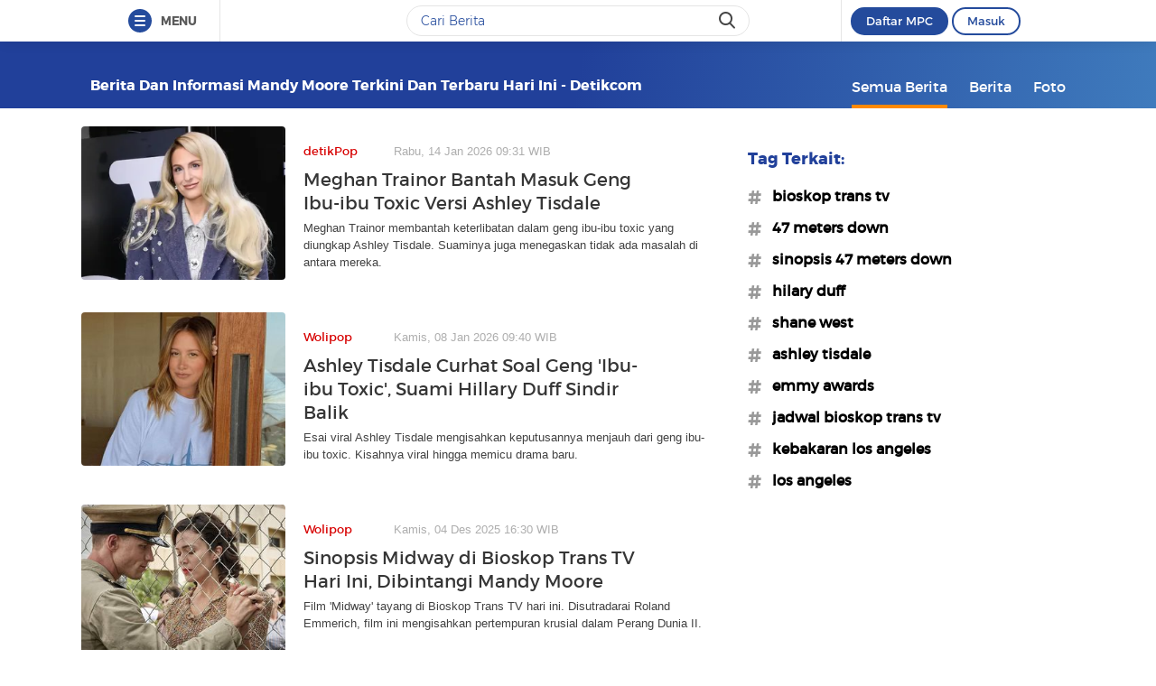

--- FILE ---
content_type: text/html
request_url: https://www.detik.com/tag/mandy-moore/
body_size: 12250
content:
<!DOCTYPE html>
<html lang="id-ID">

    <head>
<link rel="preconnect" href="https://awscdn.detik.net.id"><link rel="preconnect" href="https://awscdn.detik.net.id" crossorigin><link rel="preconnect" href="https://cdn.detik.net.id"><link rel="preconnect" href="https://cdn.detik.net.id" crossorigin><link rel="dns-prefetch" href="https://cdn.detik.net.id"/><link rel="dns-prefetch" href="https://akcdn.detik.net.id"/><link rel="dns-prefetch" href="https://cdnv.detik.net.id"/><link rel="dns-prefetch" href="https://connect.detik.com"/><link rel="dns-prefetch" href="https://newrevive.detik.com"/><link rel="dns-prefetch" href="https://cdnstatic.detik.com"/><link rel="dns-prefetch" href="https://analytic.detik.com"/><link rel="dns-prefetch" href="https://www.googletagmanager.com"/><link rel="dns-prefetch" href="https://securepubads.g.doubleclick.net"/><link rel="dns-prefetch" href="https://pubads.g.doubleclick.net"/><link rel="dns-prefetch" href="https://www.gstatic.com"/><link rel="dns-prefetch" href="https://www.google-analytics.com"/><link rel="dns-prefetch" href="https://partner.googleadservices.com"/><link rel="dns-prefetch" href="https://bs.serving-sys.com"/><link rel="dns-prefetch" href="https://ad.doubleclick.net"/><link rel="dns-prefetch" href="https://pixel.adsafeprotected.com"/><link rel="dns-prefetch" href="https://cdn.doubleverify.com"/>
<script async id="ebx" src="https://applets.ebxcdn.com/ebx.js"></script><meta charset="utf-8">
<meta http-equiv="X-UA-Compatible" content="IE=edge">
<meta name="viewport" content="initial-scale = 1.0, user-scalable = no, width=device-width, height=device-height, maximum-scale=1.0">
<meta name="apple-mobile-web-app-capable" content="yes" />
<meta name="platform" content="desktop" />
<!-- The above 3 meta tags *must* come first in the head; any other head content must come *after* these tags -->
<title>Berita dan Informasi Mandy moore Terkini dan Terbaru Hari ini  - detikcom</title>
<meta property="og:type" content="article"/>
<meta property="og:site_name" content="detikcom"/>
<meta property="og:title" content="Berita dan Informasi Mandy moore Terkini dan Terbaru Hari ini  - detikcom"/>
<meta property="og:image" content="https://cdn.detik.net.id/detik2/images/logo.jpg"/>
<meta property="og:description" content="Kumpulan berita harian Mandy moore terbaru dan terlengkap hanya di detik.com"/>
<meta property="og:url" content="https://www.detik.com/tag/mandy-moore"/>
<meta name="copyright" content="detikcom" itemprop="dateline"/>

    <meta name="robots" content="index, follow"/>
    <meta name="googlebot-news" content="index, follow" />
    <meta name="googlebot" content="index, follow" />

<meta name="description" content="Kumpulan berita harian Mandy moore terbaru dan terlengkap hanya di detik.com" itemprop="description"/>
<meta content="Berita dan Informasi Mandy moore Terkini dan Terbaru Hari ini  - detikcom" itemprop="headline"/>
<meta name="keywords" content="Mandy moore, Mandy moore adalah, berita Mandy moore, Mandy moore terbaru, Mandy moore hari ini, peristiwa Mandy moore, Mandy moore terkini detikcom" itemprop="keywords"/>
<meta content="https://www.detik.com/tag/mandy-moore" itemprop="url"/>
<link rel="canonical" href="https://www.detik.com/tag/mandy-moore"/>
<meta name="dtk:kanalid" content="-" />
<meta name="dtk:articleid" content="-"/>
<meta name="dtk:acctype" content="acc-detikcom"/>
<meta name="dtk:platform" content="desktop" /><!--s:dtkprv-->
<!--e:dtkprv--><link href="https://cdn.detik.net.id/detik2/images/favicon.ico" rel="shortcut icon" type="image/x-icon" />

<!-- Core CSS -->
<link rel="stylesheet" type="text/css" href="https://cdn.detik.net.id/tag/css/style.css?v=202601231112" />

<script type="text/javascript" src="https://cdn.detik.net.id/tag/js/jquery.js?v=202601231112"></script>

<!-- Meta Preview Image Large Desktop -->
<meta name="robots" content="max-snippet:-1, max-image-preview:large">
<script type="text/javascript">
    var dtkGTMDL={data:{},getMeta:function(a,t){return null!==(e=document.head.querySelector("["+a+'="'+t+'"]'))?e.content:null},addDataLayer:function(a,t,r=null){null===r&&(r=t),null!==(val=dtkGTMDL.getMeta(a,t))&&""!=val&&(dtkGTMDL.data[r]=val)},addCustomDimension:function(a){for(i=0;i<a.length;i++)switch(a[i]){case"kanalid":dtkGTMDL.addDataLayer("name","kanalid");break;case"articleid":dtkGTMDL.addDataLayer("name","articleid");break;case"articletype":dtkGTMDL.addDataLayer("name","articletype");break;case"articledewasa":dtkGTMDL.addDataLayer("name","articledewasa");break;case"articlehoax":dtkGTMDL.addDataLayer("name","articlehoax");break;case"createdate":dtkGTMDL.addDataLayer("name","createdate");break;case"publishdate":dtkGTMDL.addDataLayer("name","publishdate");break;case"keyword":dtkGTMDL.addDataLayer("name","keywords","keyword");break;case"idfokus":dtkGTMDL.addDataLayer("name","idfokus");break;case"namafokus":dtkGTMDL.addDataLayer("name","namafokus");break;case"idprogram":dtkGTMDL.addDataLayer("name","idprogram");break;case"namaprogram":dtkGTMDL.addDataLayer("name","namaprogram");break;case"pagesize":dtkGTMDL.addDataLayer("name","pagesize");break;case"pagenumber":dtkGTMDL.addDataLayer("name","pagenumber");break;case"videopresent":dtkGTMDL.addDataLayer("name","videopresent");break;case"video_id":dtkGTMDL.addDataLayer("name","video_id");break;case"refferal_url":dtkGTMDL.addDataLayer("name","refferal_url");break;case"contenttype":dtkGTMDL.addDataLayer("name","contenttype");break;case"platform":dtkGTMDL.addDataLayer("name","platform");break;case"author":dtkGTMDL.addDataLayer("name","author");break;case"title":dtkGTMDL.addDataLayer("property","og:title","title");break;case"subcategori":dtkGTMDL.addDataLayer("name","subcategori");break;case"keywordkanal":dtkGTMDL.addDataLayer("name","keywordkanal");break;case"duration":dtkGTMDL.addDataLayer("name","duration");break;case"hl_nhl_wp":dtkGTMDL.addDataLayer("name","hl_nhl_wp");break;case"hl_nhl_kanal":dtkGTMDL.addDataLayer("name","hl_nhl_kanal");break;case"originalTitle":dtkGTMDL.addDataLayer("name","originalTitle");break;case"video_story_url":dtkGTMDL.addDataLayer("name","video_story_url")}},generate:function(){return contenttype=dtkGTMDL.getMeta("name","contenttype"),dtkGTMDL.addCustomDimension(["kanalid","articleid","articletype","articledewasa","articlehoax","createdate","publishdate","keyword","idfokus","namafokus","idprogram","namaprogram","pagesize","pagenumber","videopresent","video_id","contenttype","platform","author","subcategori","keywordkanal","duration","hl_nhl_wp","hl_nhl_kanal","originalTitle","video_story_url"]),dtkGTMDL.data.event="articlePush",dtkGTMDL.data}};dataLayer=[dtkGTMDL.generate()];var _pt=function(a,t,r,d,n){console.log("__pt:gtmdl"),void 0===t&&a.hasAttribute("dtr-evt")&&(t=a.getAttribute("dtr-evt"),d=a.getAttribute("dtr-act")+" "+a.getAttribute("dtr-idx"),r=a.getAttribute("dtr-ttl"));var o={event:"panel tracking",action:"klik "+d,panelname:t.toLowerCase(),pt_from_type:$("meta[name=contenttype]").attr("content"),pt_from_kanal:$("meta[name=kanalid]").attr("content"),pt_to_url:a.href,pt_platform:$("meta[name=platform]").attr("content"),pt_to_page:r};if(void 0!==n)var o=$.extend(o,n);console.log("datalayer push",o),dataLayer.push(o)};$(function(){pushEvent=function(a,t,r){var d;d="undefined"!=typeof basekanal&&null!==basekanal?basekanal:baseurl,dataLayer.push({event:""+a,bc_nav_url:""+t,bc_domain:""+d,bc_title:""+r,baca_juga_aid:""+getArticleId(a,t)})},getArticleId=function(a,t){return(arID=(arrUrl=t.split("/")).length>9?arrUrl[2].indexOf("m.detik")>-1||arrUrl[2].indexOf("mdev.detik")>-1?t.indexOf("/~")>-1?arrUrl[10]:arrUrl[9]:arrUrl[3].indexOf("sepakbola")>-1?arrUrl[9]:arrUrl[8]:arrUrl[2].indexOf("garuda.detik")>-1?t.indexOf("/~")>-1?arrUrl[6]:arrUrl[5]:t.indexOf("/~")>-1?"sepakbola"==arrUrl[4]?arrUrl[6]:arrUrl[5]:"sepakbola"==arrUrl[3]?arrUrl[5]:arrUrl[4]).indexOf("d-")>-1&&(arID=arID.split("-")[1]),arID},$("#relatedgtm a").click(function(){pushEvent("beritaterkait",$(this).attr("href"),$(this).text().trim())}),$("#readtoogtm").hasClass("list__other__item")?(selector=$("#readtoogtm h5 a"),set=!0):(selector=$("#readtoogtm a"),set=!1),selector.click(function(){var a;$("h2",this).length&&(a=$("h2",this).text().trim()),$("h3",this).length&&(a=$("h3",this).text().trim()),$("h4",this).length&&(a=$("h4 strong",this).length?$("h4 strong",this).text().trim():$("h4",this).text().trim()),!0==set&&(a=$(this).text().trim()),$("h6",this).length&&(a=$("h6",this).text().trim()),pushEvent("bacajuga",$(this).attr("href"),a)})});
</script>
<script type="text/javascript" src="https://cdn.detik.net.id/libs/livecounter/detikLiveUserCounterResponse.js?v=2026012311" defer></script>
<script type="text/javascript">window.addEventListener("message",(function(e){var t=document.getElementsByClassName("bb-iframe"),a=e.data.height;t&&t[0]&&(t[0].style.height=a+"px")}),!1);</script>
<script>
    var APP = "https://www.detik.com/search/searchall";
    var base_url = "https://www.detik.com/tag"
    var wid_method = "get"
</script>
<!--s:dtkprv-->
<!-- S: (script) Google Tag Manager -->
<script>(function(w,d,s,l,i){w[l]=w[l]||[];w[l].push({'gtm.start':
new Date().getTime(),event:'gtm.js'});var f=d.getElementsByTagName(s)[0],
j=d.createElement(s),dl=l!='dataLayer'?'&l='+l:'';j.async=true;j.src=
'https://www.googletagmanager.com/gtm.js?id='+i+dl;f.parentNode.insertBefore(j,f);
})(window,document,'script','dataLayer','GTM-NG6BTJ');</script>
<!-- E: (script) Google Tag Manager -->
<!--e:dtkprv--></head>

    <body >
    	<!--s:dtkprv-->
<!-- Google Tag Manager (noscript) -->
<noscript><iframe src="https://www.googletagmanager.com/ns.html?id=GTM-NG6BTJ"
height="0" width="0" style="display:none;visibility:hidden"></iframe></noscript>
<!-- End Google Tag Manager (noscript) -->
<!--e:dtkprv-->
        <link rel="stylesheet" href="https://cdn.detik.net.id/assets/css/framebar/framebar-nonredesign.css?v=202601231112" type="text/css">
<link rel="stylesheet" href="https://cdn.detik.net.id/assets/css/framebar/autocomplete.css?v=202601231112" type="text/css">
<script type="text/javascript">
 var dc_params={client_id:2,ui:'popup',site_id:2}
 var asset_common = "https://cdn.detik.net.id/assets";
 var framebar_url = {"profile":"https:\/\/connect.detik.com\/dashboard\/","logout":"https:\/\/connect.detik.com\/oauth\/signout?redirectUrl=https%3A%2F%2Fwww.detik.com%2Ftag%2Friau","register":"https:\/\/connect.detik.com\/accounts\/register?clientId=64&redirectUrl=https%3A%2F%2Fwww.detik.com%2Ftag%2Friau&ui=popup&parentURI=https:\/\/www.detik.com\/tag\/riau","login":"https:\/\/connect.detik.com\/oauth\/authorize?clientId=64&redirectUrl=https%3A%2F%2Fwww.detik.com%2Ftag%2Friau&ui=popup&parentURI=https:\/\/www.detik.com\/tag\/riau"};
 var mpc_qc_url = "https://connect.detik.com/api/mpc/quickcard/html?ci=64";
</script>
<div class="framebar-desktop"><div class="dtkframebar"><div class="dtkframebar__bg"><div class="dtkframebar__wrapper"><div class="dtkframebar__menu dtkframebar__clearfix pull-left"><a href="#" class="dtkframebar__menu__icon pull-left" id="dtkframebar-menu"><span></span><span></span><span></span></a><span class="dtkframebar__menu__text">MENU</span></div><div class="dtkframebar__menu__kanal framebarasset-lazy"> <ul class="newlist"><li class="pb10"><a href="https://www.detik.com/?tagfrom=framebar"><span class="dtkframebar__menu__kanal__icon gtm_link_detikcom"><img data-src="https://cdn.detik.net.id/assets/images/framebar/favicon-detikcom.png?v=202601231112" alt=""></span>detikcom</a></li><ul class="newlist-double"><li class="sub_list"><a href="https://www.detik.com/terpopuler" style="" class="" target="_blank" ><span class="dtkframebar__menu__kanal__icon"><img data-src="https://cdn.detik.net.id/framebarasset/ic_Most-3x.webp" alt=""></span>Terpopuler </a></li><li class="sub_list"><a href="https://20.detik.com/live/" style="" class="" target="_blank" ><span class="dtkframebar__menu__kanal__icon"><img data-src="https://cdn.detik.net.id/framebarasset/ic_livetv.webp" alt=""></span>Live TV </a></li><li class="sub_list"><a href="https://news.detik.com/kolom/kirim/" style="" class="" target="_blank" ><span class="dtkframebar__menu__kanal__icon"><img data-src="https://cdn.detik.net.id/framebarasset/ic_kirim_tulisan-3x.webp" alt=""></span>Kirim Tulisan </a></li></ul></ul> <div class="kat_divide">Kategori Berita</div><ul class="newlist-double"><li><a href="https://news.detik.com/" style="" target="_blank" ><span class="dtkframebar__menu__kanal__icon gtm_link_detiknews"><img data-src="https://cdn.detik.net.id/framebarasset/ic_detik-3x.webp" alt=""></span>detikNews </a></li><li><a href="https://finance.detik.com/" style="" target="_blank" ><span class="dtkframebar__menu__kanal__icon gtm_link_detiknews"><img data-src="https://cdn.detik.net.id/framebarasset/ic_finance-3x.webp" alt=""></span>detikFinance </a></li><li><a href="https://inet.detik.com/" style="" target="_blank" ><span class="dtkframebar__menu__kanal__icon gtm_link_detiknews"><img data-src="https://cdn.detik.net.id/framebarasset/ic_inet-3x.webp" alt=""></span>detikInet </a></li><li><a href="https://hot.detik.com/" style="" target="_blank" ><span class="dtkframebar__menu__kanal__icon gtm_link_detiknews"><img data-src="https://cdn.detik.net.id/framebarasset/ic_hot-3x.webp" alt=""></span>detikHot </a></li><li><a href="https://sport.detik.com/" style="" target="_blank" ><span class="dtkframebar__menu__kanal__icon gtm_link_detiknews"><img data-src="https://cdn.detik.net.id/framebarasset/ic_sport-3x.webp" alt=""></span>detikSport </a></li><li><a href="https://sport.detik.com/sepakbola" style="" target="_blank" ><span class="dtkframebar__menu__kanal__icon gtm_link_detiknews"><img data-src="https://cdn.detik.net.id/framebarasset/ic_sepakbola-3x.webp" alt=""></span>Sepakbola </a></li><li><a href="https://oto.detik.com/" style="" target="_blank" ><span class="dtkframebar__menu__kanal__icon gtm_link_detiknews"><img data-src="https://cdn.detik.net.id/framebarasset/ic_oto-3x.webp" alt=""></span>detikOto </a></li><li><a href="https://travel.detik.com/" style="" target="_blank" ><span class="dtkframebar__menu__kanal__icon gtm_link_detiknews"><img data-src="https://cdn.detik.net.id/framebarasset/ic_travel-3x.webp" alt=""></span>detikTravel </a></li><li><a href="https://food.detik.com/" style="" target="_blank" ><span class="dtkframebar__menu__kanal__icon gtm_link_detiknews"><img data-src="https://cdn.detik.net.id/framebarasset/ic_food-3x.webp" alt=""></span>detikFood </a></li><li><a href="https://health.detik.com/" style="" target="_blank" ><span class="dtkframebar__menu__kanal__icon gtm_link_detiknews"><img data-src="https://cdn.detik.net.id/framebarasset/ic_health-3x.webp" alt=""></span>detikHealth </a></li><li><a href="https://wolipop.detik.com" style="" target="_blank" ><span class="dtkframebar__menu__kanal__icon gtm_link_detiknews"><img data-src="https://cdn.detik.net.id/framebarasset/ic_wolipop-3x.webp" alt=""></span>Wolipop </a></li><li><a href="https://news.detik.com/x/" style="" target="_blank" ><span class="dtkframebar__menu__kanal__icon gtm_link_detiknews"><img data-src="https://cdn.detik.net.id/framebarasset/ic_X-3x.webp" alt=""></span>DetikX </a></li><li><a href="https://20.detik.com" style="" target="_blank" ><span class="dtkframebar__menu__kanal__icon gtm_link_detiknews"><img data-src="https://cdn.detik.net.id/framebarasset/ic_20D-3x.webp" alt=""></span>20Detik </a></li><li><a href="https://foto.detik.com" style="" target="_blank" ><span class="dtkframebar__menu__kanal__icon gtm_link_detiknews"><img data-src="https://cdn.detik.net.id/framebarasset/ic_foto.webp" alt=""></span>detikFoto </a></li><li><a href="https://www.detik.com/edu/" style="" target="_blank" ><span class="dtkframebar__menu__kanal__icon gtm_link_detiknews"><img data-src="https://cdn.detik.net.id/framebarasset/ic_edu-3x.webp" alt=""></span>detikEdu </a></li><li><a href="https://www.detik.com/hikmah/" style="" target="_blank" ><span class="dtkframebar__menu__kanal__icon gtm_link_detiknews"><img data-src="https://cdn.detik.net.id/framebarasset/ic_Hikmah.webp" alt=""></span>detikHikmah </a></li><li><a href="https://www.detik.com/properti/" style="" target="_blank" ><span class="dtkframebar__menu__kanal__icon gtm_link_detiknews"><img data-src="https://cdn.detik.net.id/framebarasset/icproperti.webp" alt=""></span>detikProperti </a></li><li><a href="https://www.detik.com/pop/" style="" target="_blank" ><span class="dtkframebar__menu__kanal__icon gtm_link_detiknews"><img data-src="https://cdn.detik.net.id/framebarasset/iconpop.webp" alt=""></span>detikPop </a></li></ul> <div class="kat_divide">Daerah</div><ul class="newlist-double"><li><a href="https://www.detik.com/jateng" style="" target="_blank" ><span class="dtkframebar__menu__kanal__icon gtm_link_detiknews"><img data-src="https://cdn.detik.net.id/framebarasset/ic_jateng-3x.webp" alt=""></span>detikJateng </a></li><li><a href="https://www.detik.com/jatim" style="" target="_blank" ><span class="dtkframebar__menu__kanal__icon gtm_link_detiknews"><img data-src="https://cdn.detik.net.id/framebarasset/ic_jatim-3x.webp" alt=""></span>detikJatim </a></li><li><a href="https://www.detik.com/jabar" style="" target="_blank" ><span class="dtkframebar__menu__kanal__icon gtm_link_detiknews"><img data-src="https://cdn.detik.net.id/framebarasset/ic_jabar-3x.webp" alt=""></span>detikJabar </a></li><li><a href="https://www.detik.com/sulsel" style="" target="_blank" ><span class="dtkframebar__menu__kanal__icon gtm_link_detiknews"><img data-src="https://cdn.detik.net.id/framebarasset/ic_sulsel-2x.webp" alt=""></span>detikSulsel </a></li><li><a href="https://www.detik.com/sumut" style="" target="_blank" ><span class="dtkframebar__menu__kanal__icon gtm_link_detiknews"><img data-src="https://cdn.detik.net.id/framebarasset/ic_sumut-3x.webp" alt=""></span>detikSumut </a></li><li><a href="https://www.detik.com/bali" style="" target="_blank" ><span class="dtkframebar__menu__kanal__icon gtm_link_detiknews"><img data-src="https://cdn.detik.net.id/framebarasset/icondetikbali.webp" alt=""></span>detikBali </a></li><li><a href="https://www.detik.com/sumbagsel" style="" target="_blank" ><span class="dtkframebar__menu__kanal__icon gtm_link_detiknews"><img data-src="https://cdn.detik.net.id/framebarasset/ic_sumbagsel-3x.webp" alt=""></span>detikSumbagsel </a></li><li><a href="https://www.detik.com/jogja" style="" target="_blank" ><span class="dtkframebar__menu__kanal__icon gtm_link_detiknews"><img data-src="https://cdn.detik.net.id/framebarasset/ic_jogja.webp" alt=""></span>detikJogja </a></li><li><a href="https://www.detik.com/kalimantan/" style="" ><span class="dtkframebar__menu__kanal__icon gtm_link_detiknews"><img data-src="https://cdn.detik.net.id/framebarasset/icon-detikkalimantan-69x69.png" alt=""></span>detikKalimantan </a></li></ul> <div class="kat_divide">Layanan</div><ul class="newlist-double"><li><a href="https://fyb.detik.com/" style="" target="_blank" ><span class="dtkframebar__menu__kanal__icon gtm_link_detiknews"><img data-src="https://cdn.detik.net.id/framebarasset/1734929100-Favicon-Apss-100x100px.png" alt=""></span>For Your Business </a></li><li><a href="https://pasangmata.detik.com/" style="" target="_blank" ><span class="dtkframebar__menu__kanal__icon gtm_link_detiknews"><img data-src="https://cdn.detik.net.id/framebarasset/ic_pasang_mata-3x.webp" alt=""></span>Pasang Mata </a></li><li><a href="https://adsmart.detik.com/" style="" ><span class="dtkframebar__menu__kanal__icon gtm_link_detiknews"><img data-src="https://cdn.detik.net.id/framebarasset/ic_adsmart-3x.webp" alt=""></span>adsmart </a></li><li><a href="https://event.detik.com" style="" target="_blank" ><span class="dtkframebar__menu__kanal__icon gtm_link_detiknews"><img data-src="https://cdn.detik.net.id/framebarasset/ic_event-3x.webp" alt=""></span>detikEvent </a></li><li><a href="https://www.transentertainment.com/transsnow" style="" target="_blank" rel="nofollow" ><span class="dtkframebar__menu__kanal__icon gtm_link_detiknews"><img data-src="https://cdn.detik.net.id/framebarasset/ic_trans_snow_latest.webp" alt=""></span>Trans Snow World </a></li><li><a href="https://www.transentertainment.com/transstudio" style="" target="_blank" rel="nofollow" ><span class="dtkframebar__menu__kanal__icon gtm_link_detiknews"><img data-src="https://cdn.detik.net.id/framebarasset/ic_trans_studio_latest.webp" alt=""></span>Trans Studio </a></li><li><a href="https://www.transentertainment.com/foi/detail" style="" target="_blank" rel="nofollow" ><span class="dtkframebar__menu__kanal__icon gtm_link_detiknews"><img data-src="https://cdn.detik.net.id/framebarasset/Logo%20FOI.png" alt=""></span>Flying Over Indonesia </a></li><li><a href="https://www.berbuatbaik.id/?utm_source=detikcom&utm_medium=framebar&utm_campaign=layanan" style="" target="_blank" rel="nofollow" ><span class="dtkframebar__menu__kanal__icon gtm_link_detiknews"><img data-src="https://cdn.detik.net.id/framebarasset/logo-berbuatbaikid.webp" alt=""></span>berbuatbaik.id </a></li><li><a href="https://ziswafctarsa.id/" style="" target="_blank" rel="nofollow" ><span class="dtkframebar__menu__kanal__icon gtm_link_detiknews"><img data-src="https://cdn.detik.net.id/framebarasset/ic_ziswafok.webp" alt=""></span>ziswafctarsa.id </a></li><li><a href="https://www.detik.com/signature-awards" style="" target="_blank" ><span class="dtkframebar__menu__kanal__icon gtm_link_detiknews"><img data-src="https://cdn.detik.net.id/framebarasset/favicon-signature%20(1).webp" alt=""></span>Signature Awards </a></li><li><a href="https://bingkai.id" style="" target="_blank" rel="nofollow" ><span class="dtkframebar__menu__kanal__icon gtm_link_detiknews"><img data-src="https://cdn.detik.net.id/framebarasset/logo-bingkaiid.webp" alt=""></span>Bingkai.id </a></li><li><a href="https://transhotelgroup.com/detik/" style="" target="_blank" rel="nofollow" ><span class="dtkframebar__menu__kanal__icon gtm_link_detiknews"><img data-src="https://cdn.detik.net.id/framebarasset/Logo%20THG%20Icon%2069x69pxl-02.png" alt=""></span>Trans Hotel Group </a></li><li><a href="https://www.detik.com/community-connect/" style="" target="_blank" rel="nofollow" ><span class="dtkframebar__menu__kanal__icon gtm_link_detiknews"><img data-src="https://cdn.detik.net.id/framebarasset/1761115322-icon-detikconnect-mobile.png" alt=""></span>Community Connect <span class="kanal__new">NEW</span></a></li><li><a href="https://rekomendit.detik.com/" style="" target="_blank" rel="nofollow" ><span class="dtkframebar__menu__kanal__icon gtm_link_detiknews"><img data-src="https://cdn.detik.net.id/framebarasset/1761115322-icon-rekomendit-mobile.png" alt=""></span>Rekomendit <span class="kanal__new">NEW</span></a></li></ul> <div class="kat_divide">Detik Network</div><ul class="newlist-double"><li><a href="https://www.cnnindonesia.com" style="" target="_blank" rel="nofollow" ><span class="dtkframebar__menu__kanal__icon gtm_link_detiknews"><img data-src="https://cdn.detik.net.id/framebarasset/ic_cnn-3x.webp" alt=""></span>CNN Indonesia </a></li><li><a href="https://www.cnbcindonesia.com" style="" target="_blank" rel="nofollow" ><span class="dtkframebar__menu__kanal__icon gtm_link_detiknews"><img data-src="https://cdn.detik.net.id/framebarasset/ic_CNBC-3x.webp" alt=""></span>CNBC Indonesia </a></li><li><a href="https://www.haibunda.com" style="" target="_blank" rel="nofollow" ><span class="dtkframebar__menu__kanal__icon gtm_link_detiknews"><img data-src="https://cdn.detik.net.id/framebarasset/ic_hai_bunda-3x.webp" alt=""></span>Hai Bunda </a></li><li><a href="https://www.insertlive.com" style="" target="_blank" rel="nofollow" ><span class="dtkframebar__menu__kanal__icon gtm_link_detiknews"><img data-src="https://cdn.detik.net.id/framebarasset/ic_insert-3x.webp" alt=""></span>InsertLive </a></li><li><a href="https://www.beautynesia.id" style="" target="_blank" rel="nofollow" ><span class="dtkframebar__menu__kanal__icon gtm_link_detiknews"><img data-src="https://cdn.detik.net.id/framebarasset/ic_beautynesia-1.webp" alt=""></span>Beautynesia </a></li><li><a href="https://www.femaledaily.com" style="" target="_blank" rel="nofollow" ><span class="dtkframebar__menu__kanal__icon gtm_link_detiknews"><img data-src="https://cdn.detik.net.id/framebarasset/ic_female_daily.webp" alt=""></span>Female Daily </a></li><li><a href="https://cxomedia.id" style="" target="_blank" rel="nofollow" ><span class="dtkframebar__menu__kanal__icon gtm_link_detiknews"><img data-src="https://cdn.detik.net.id/framebarasset/ic_cxo.webp" alt=""></span>CXO Media </a></li></ul></div><div class="dtkframebar__search pull-left gtm_framebardc_search"><div class="dtkframebar__search__input gtm_framebardc_btn_search"><form id="search_navbar" action="https://www.detik.com/search/searchall"><input name="query" type="text" class="text" placeholder="Cari Berita" required autocomplete="off"> <input name="siteid" type="hidden" value="2"> <input type="hidden" name="source_kanal" value="true"><button dtr-evt="search bar" dtr-sec="search" dtr-act="search" onclick="_pt(this)" class="dtkframebar__icons dtkframebar__icons-search"></button></form></div></div><div class="dtkframebar__user pull-right"><div class="dtkframebar__user__login" style="border-left:none"><div id="status_user_nf"><div class="dtkframebar__user__login__in"><div style="display:inline;padding-right:200px"><div class="ph-item"><div class="ph-col-12"><div class="ph-row"><div class="ph-col-12 big" style=""></div></div></div></div></div></div></div></div></div><div class="dtkframebar__bg__inner"></div></div></div></div></div>
<script type="text/javascript">
var click=$("#dtkframebar-menu");click.click((function(t){var e=document.getElementsByClassName("framebarasset-lazy");if(0!=e.length){var r=e[0].querySelectorAll("[data-src]");for(let t=0;t<r.length;t++)r[t].setAttribute("src",r[t].getAttribute("data-src")),r[t].removeAttribute("data-src")}$(click).attr("dtr-evt","header"),$(click).attr("dtr-sec","menuhamburger"),$(click).attr("dtr-act","menuhamburger"),_pt(this)}));
</script><!--cached @ 1769142367--><!--replaced--><!--0-->        <header >
        <div class="container">
        
    <!-- s:logo -->
    
        <div class="text_head">
        <h1>Berita dan Informasi Mandy moore Terkini dan Terbaru Hari ini  - detikcom</h1>
    </div>
        <!-- e:logo -->
    <!-- s:menu -->
    <nav id="menu" class="fr">
        <ul>
            <li class="active"><a href="https://www.detik.com/tag/mandy-moore/" onclick='_pt(this, "menu tipe artikel", "button semua berita", "button semua berita")'>Semua Berita</a></li>
            <li ><a href="https://www.detik.com/tag/news/mandy-moore/" onclick='_pt(this, "menu tipe artikel", "button berita", "ke halaman berita")'>Berita</a></li>
            <li ><a href="https://www.detik.com/tag/foto/mandy-moore/" onclick='_pt(this, "menu tipe artikel", "button foto", "ke halaman foto")'>Foto</a></li>
            <!-- <li ><a href="https://www.detik.com/tag/tagvideo/mandy-moore/">Video</a></li> -->
        </ul>
    </nav>
    <!-- e:menu -->
    </div>
</header>
<div class="wrapper">
    <div class="container content" data-sticky_parent>
                <div class="l_content">
                
        <div class="list media_rows list-berita">

    
        
        
        <article>
    <a href="https://www.detik.com/pop/trending/d-8305775/meghan-trainor-bantah-masuk-geng-ibu-ibu-toxic-versi-ashley-tisdale" onclick='_pt(this, "newsfeed", "Meghan Trainor Bantah Masuk Geng Ibu-ibu Toxic Versi Ashley Tisdale", "artikel 1")'>
        <span class="ratiobox box_thumb">
            <span class="ratiobox_content">
                 <img src="https://cdn.detik.net.id/detik2/images/default-43.gif?w=250" alt="Meghan Trainor Bantah Masuk Geng Ibu-ibu Toxic Versi Ashley Tisdale" title="Meghan Trainor Bantah Masuk Geng Ibu-ibu Toxic Versi Ashley Tisdale" class="lazy-image" data-src="https://akcdn.detik.net.id/community/media/visual/2025/12/01/meghan-berhenti-ngopi-1764570140548_43.webp?w=300&q=80"/>            </span>
        </span>
        <span class="box_text">
            <span class="date"><span class="category">detikPop</span>Rabu, 14 Jan 2026 09:31 WIB</span>
            
            <h2 class="title">Meghan Trainor Bantah Masuk Geng Ibu-ibu Toxic Versi Ashley Tisdale</h2>
            <p>Meghan Trainor membantah keterlibatan dalam geng ibu-ibu toxic yang diungkap Ashley Tisdale. Suaminya juga menegaskan tidak ada masalah di antara mereka.</p>
        </span>
    </a>
</article>

    
        
        
        <article>
    <a href="https://wolipop.detik.com/entertainment-news/d-8297128/ashley-tisdale-curhat-soal-geng-ibu-ibu-toxic-suami-hillary-duff-sindir-balik" onclick='_pt(this, "newsfeed", "Ashley Tisdale Curhat Soal Geng Ibu-ibu Toxic, Suami Hillary Duff Sindir Balik", "artikel 2")'>
        <span class="ratiobox box_thumb">
            <span class="ratiobox_content">
                 <img src="https://cdn.detik.net.id/detik2/images/default-43.gif?w=250" alt="Ashley Tisdale Curhat Soal Geng Ibu-ibu Toxic, Suami Hillary Duff Sindir Balik" title="Ashley Tisdale Curhat Soal Geng Ibu-ibu Toxic, Suami Hillary Duff Sindir Balik" class="lazy-image" data-src="https://akcdn.detik.net.id/community/media/visual/2026/01/07/cerita-ashley-tisdale-keluar-dari-grup-ibu-ibu-toxic-1767767231356_43.jpeg?w=300&q=80"/>            </span>
        </span>
        <span class="box_text">
            <span class="date"><span class="category">Wolipop</span>Kamis, 08 Jan 2026 09:40 WIB</span>
            
            <h2 class="title">Ashley Tisdale Curhat Soal Geng 'Ibu-ibu Toxic', Suami Hillary Duff Sindir Balik</h2>
            <p>Esai viral Ashley Tisdale mengisahkan keputusannya menjauh dari geng ibu-ibu toxic. Kisahnya viral hingga memicu drama baru.</p>
        </span>
    </a>
</article>

    
        
        
        <article>
    <a href="https://wolipop.detik.com/entertainment-news/d-8243403/sinopsis-midway-di-bioskop-trans-tv-hari-ini-dibintangi-mandy-moore" onclick='_pt(this, "newsfeed", "Sinopsis Midway di Bioskop Trans TV Hari Ini, Dibintangi Mandy Moore", "artikel 3")'>
        <span class="ratiobox box_thumb">
            <span class="ratiobox_content">
                 <img src="https://cdn.detik.net.id/detik2/images/default-43.gif?w=250" alt="Sinopsis Midway di Bioskop Trans TV Hari Ini, Dibintangi Mandy Moore" title="Sinopsis Midway di Bioskop Trans TV Hari Ini, Dibintangi Mandy Moore" class="lazy-image" data-src="https://akcdn.detik.net.id/community/media/visual/2019/11/11/70b945ef-636a-4483-9c9e-35e600191799_43.jpeg?w=300&q=80"/>            </span>
        </span>
        <span class="box_text">
            <span class="date"><span class="category">Wolipop</span>Kamis, 04 Des 2025 16:30 WIB</span>
            
            <h2 class="title">Sinopsis Midway di Bioskop Trans TV Hari Ini, Dibintangi Mandy Moore</h2>
            <p>Film 'Midway' tayang di Bioskop Trans TV hari ini. Disutradarai Roland Emmerich, film ini mengisahkan pertempuran krusial dalam Perang Dunia II.</p>
        </span>
    </a>
</article>

    
        
        
        <article>
    <a href="https://wolipop.detik.com/entertainment-news/d-8144824/sinopsis-47-meters-down-di-bioskop-trans-tv-hari-ini" onclick='_pt(this, "newsfeed", "Sinopsis 47 Meters Down di Bioskop Trans TV Hari Ini", "artikel 4")'>
        <span class="ratiobox box_thumb">
            <span class="ratiobox_content">
                 <img src="https://cdn.detik.net.id/detik2/images/default-43.gif?w=250" alt="Sinopsis 47 Meters Down di Bioskop Trans TV Hari Ini" title="Sinopsis 47 Meters Down di Bioskop Trans TV Hari Ini" class="lazy-image" data-src="https://akcdn.detik.net.id/community/media/visual/2020/08/07/film-47-meters-down-3_43.jpeg?w=300&q=80"/>            </span>
        </span>
        <span class="box_text">
            <span class="date"><span class="category">Wolipop</span>Sabtu, 04 Okt 2025 16:30 WIB</span>
            
            <h2 class="title">Sinopsis 47 Meters Down di Bioskop Trans TV Hari Ini</h2>
            <p>Film thriller '47 Meters Down' tayang di Bioskop Trans TV pada 4 Oktober 2025, pukul 23.30 WIB. Kisah adik-kakak terjebak di lautan penuh hiu.</p>
        </span>
    </a>
</article>

    
        
        
        <article>
    <a href="https://wolipop.detik.com/entertainment-news/d-8062877/sinopsis-midway-film-mandy-moore-di-bioskop-trans-tv-hari-ini" onclick='_pt(this, "newsfeed", "Sinopsis Midway, Film Mandy Moore di Bioskop Trans TV Hari Ini", "artikel 5")'>
        <span class="ratiobox box_thumb">
            <span class="ratiobox_content">
                 <img src="https://cdn.detik.net.id/detik2/images/default-43.gif?w=250" alt="Sinopsis Midway, Film Mandy Moore di Bioskop Trans TV Hari Ini" title="Sinopsis Midway, Film Mandy Moore di Bioskop Trans TV Hari Ini" class="lazy-image" data-src="https://akcdn.detik.net.id/community/media/visual/2023/03/19/poster-film-midway_43.jpeg?w=300&q=80"/>            </span>
        </span>
        <span class="box_text">
            <span class="date"><span class="category">Wolipop</span>Jumat, 15 Agu 2025 16:30 WIB</span>
            
            <h2 class="title">Sinopsis Midway, Film Mandy Moore di Bioskop Trans TV Hari Ini</h2>
            <p>Film 'Midway' tayang di Bioskop Trans TV hari ini. Disutradarai Roland Emmerich, film ini mengisahkan pertempuran krusial di Perang Dunia II.</p>
        </span>
    </a>
</article>

    
        
        
        <article>
    <a href="https://www.detik.com/pop/foto/d-8010798/mereka-yang-banting-setir-gaspol-sukses" onclick='_pt(this, "newsfeed", "Mereka yang Banting Setir, Gaspol, Sukses!", "artikel 6")'>
        <span class="ratiobox box_thumb">
            <span class="ratiobox_content">
                 <img src="https://cdn.detik.net.id/detik2/images/default-43.gif?w=250" alt="Mereka yang Banting Setir, Gaspol, Sukses!" title="Mereka yang Banting Setir, Gaspol, Sukses!" class="lazy-image" data-src="https://akcdn.detik.net.id/community/media/visual/2023/02/06/best-dressed-grammy-awards-2023-5_43.jpeg?w=300&q=80"/>            </span>
        </span>
        <span class="box_text">
            <span class="date"><span class="category">detikPop</span>Selasa, 15 Jul 2025 06:31 WIB</span>
            
            <h2 class="title">Mereka yang Banting Setir, Gaspol, Sukses!</h2>
            <p>Nama-nama di bawah ini ambil risiko besar buat pindah jalur dari nyanyi ke akting. Beruntung mereka sukses besar!</p>
        </span>
    </a>
</article>

    
                    <article class="foto_tag">
    <div class="grid_row foto_list">
                                                <div class="col_mob_6 item">
                <article>
                    <a href="https://www.detik.com/pop/foto/d-8010798/mereka-yang-banting-setir-gaspol-sukses" onclick='_pt(this, "box foto", "Mereka yang Banting Setir, Gaspol, Sukses!", "artikel foto 1")'>
                        <div class="ratiobox ratio_4_3">
                            <span class="ratiobox_content lqd">
                                 <img src="https://akcdn.detik.net.id/community/media/visual/2023/02/06/best-dressed-grammy-awards-2023-5_43.jpeg?w=600&q=" alt="Mereka yang Banting Setir, Gaspol, Sukses!" title="Mereka yang Banting Setir, Gaspol, Sukses!" class="" />                            </span>
                        </div>
                        <div class="box_text text_inside">
                            <h2 class="title">Mereka yang Banting Setir, Gaspol, Sukses!</h2>
                        </div>
                    </a>
                </article>
            </div>
                                                <div class="col_mob_3 item">
                <article>
                    <a href="https://wolipop.detik.com/foto-entertainment/d-4778706/throwback-potret-wajah-gemas-para-selebriti-waktu-kecil-dan-remaja" onclick='_pt(this, "box foto", "Throwback! Potret Wajah Gemas Para Selebriti Waktu Kecil dan Remaja", "artikel foto 2")'>
                        <div class="ratiobox ratio_4_3">
                            <span class="ratiobox_content lqd">
                                 <img src="https://akcdn.detik.net.id/community/media/visual/2019/11/08/9772564e-8edb-4be6-9341-04d2f7aabd97_43.jpeg?w=400&q=" alt="Throwback! Potret Wajah Gemas Para Selebriti Waktu Kecil dan Remaja" title="Throwback! Potret Wajah Gemas Para Selebriti Waktu Kecil dan Remaja" class="" />                            </span>
                        </div>
                        <div class="box_text text_inside">
                            <h2 class="title">Throwback! Potret Wajah Gemas Para Selebriti Waktu Kecil dan Remaja</h2>
                        </div>
                    </a>
                </article>
            </div>
                                                <div class="col_mob_3 item">
                <article>
                    <a href="https://hot.detik.com/celeb/d-4720738/kim-dan-kendall-jenner-zendaya-hingga-jolin-tsai" onclick='_pt(this, "box foto", "Kim dan Kendall Jenner, Zendaya hingga Jolin Tsai", "artikel foto 3")'>
                        <div class="ratiobox ratio_4_3">
                            <span class="ratiobox_content lqd">
                                 <img src="https://akcdn.detik.net.id/community/media/visual/2019/09/24/91487b17-0712-4da4-8a19-1fdf8ed76f6b_43.jpeg?w=400&q=" alt="Kim dan Kendall Jenner, Zendaya hingga Jolin Tsai" title="Kim dan Kendall Jenner, Zendaya hingga Jolin Tsai" class="" />                            </span>
                        </div>
                        <div class="box_text text_inside">
                            <h2 class="title">Kim dan Kendall Jenner, Zendaya hingga Jolin Tsai</h2>
                        </div>
                    </a>
                </article>
            </div>
                                                <div class="col_mob_3 item">
                <article>
                    <a href="https://hot.detik.com/red-carpet/d-4719096/penampilan-seksi-mandy-moore-yang-bikin-suaminya-bangga" onclick='_pt(this, "box foto", "Penampilan Seksi Mandy Moore yang Bikin Suaminya Bangga", "artikel foto 4")'>
                        <div class="ratiobox ratio_4_3">
                            <span class="ratiobox_content lqd">
                                 <img src="https://akcdn.detik.net.id/community/media/visual/2019/09/24/77a4b119-81e3-4d68-8bcc-140b43e81530_43.jpeg?w=400&q=" alt="Penampilan Seksi Mandy Moore yang Bikin Suaminya Bangga" title="Penampilan Seksi Mandy Moore yang Bikin Suaminya Bangga" class="" />                            </span>
                        </div>
                        <div class="box_text text_inside">
                            <h2 class="title">Penampilan Seksi Mandy Moore yang Bikin Suaminya Bangga</h2>
                        </div>
                    </a>
                </article>
            </div>
                                                <div class="col_mob_3 item">
                <article>
                    <a href="https://wolipop.detik.com/celeb-style/d-4717967/foto-10-artis-masuk-daftar-best-dressed-emmy-awards-2019" onclick='_pt(this, "box foto", "Foto: 10 Artis Masuk Daftar Best Dressed Emmy Awards 2019", "artikel foto 5")'>
                        <div class="ratiobox ratio_4_3">
                            <span class="ratiobox_content lqd">
                                 <img src="https://akcdn.detik.net.id/community/media/visual/2019/09/23/40d68a3c-7408-4e84-b8e4-7a6de37c8de5_43.jpeg?w=400&q=" alt="Foto: 10 Artis Masuk Daftar Best Dressed Emmy Awards 2019" title="Foto: 10 Artis Masuk Daftar Best Dressed Emmy Awards 2019" class="" />                            </span>
                        </div>
                        <div class="box_text text_inside">
                            <h2 class="title">Foto: 10 Artis Masuk Daftar Best Dressed Emmy Awards 2019</h2>
                        </div>
                    </a>
                </article>
            </div>
            </div>
</article>
        
        
        <article>
    <a href="https://wolipop.detik.com/entertainment-news/d-7952308/sinopsis-47-meters-down-film-liburan-idul-adha-di-bioskop-trans-tv" onclick='_pt(this, "newsfeed", "Sinopsis 47 Meters Down, Film Liburan Idul Adha di Bioskop Trans TV", "artikel 7")'>
        <span class="ratiobox box_thumb">
            <span class="ratiobox_content">
                 <img src="https://cdn.detik.net.id/detik2/images/default-43.gif?w=250" alt="Sinopsis 47 Meters Down, Film Liburan Idul Adha di Bioskop Trans TV" title="Sinopsis 47 Meters Down, Film Liburan Idul Adha di Bioskop Trans TV" class="lazy-image" data-src="https://akcdn.detik.net.id/community/media/visual/2020/08/07/film-47-meters-down_43.jpeg?w=300&q=80"/>            </span>
        </span>
        <span class="box_text">
            <span class="date"><span class="category">Wolipop</span>Jumat, 06 Jun 2025 17:30 WIB</span>
            
            <h2 class="title">Sinopsis 47 Meters Down, Film Liburan Idul Adha di Bioskop Trans TV</h2>
            <p>Film '47 Meters Down' tayang di Bioskop Trans TV hari ini. Ikuti petualangan menegangkan dua saudari terjebak di lautan penuh hiu.</p>
        </span>
    </a>
</article>

    
        
        
        <article>
    <a href="https://wolipop.detik.com/entertainment-news/d-7897805/sinopsis-47-meters-down-film-mandy-moore-di-bioskop-trans-tv-hari-ini" onclick='_pt(this, "newsfeed", "Sinopsis 47 Meters Down, Film Mandy Moore di Bioskop Trans TV Hari Ini", "artikel 8")'>
        <span class="ratiobox box_thumb">
            <span class="ratiobox_content">
                 <img src="https://cdn.detik.net.id/detik2/images/default-43.gif?w=250" alt="Sinopsis 47 Meters Down, Film Mandy Moore di Bioskop Trans TV Hari Ini" title="Sinopsis 47 Meters Down, Film Mandy Moore di Bioskop Trans TV Hari Ini" class="lazy-image" data-src="https://akcdn.detik.net.id/community/media/visual/2020/08/07/film-47-meters-down-2_43.jpeg?w=300&q=80"/>            </span>
        </span>
        <span class="box_text">
            <span class="date"><span class="category">Wolipop</span>Sabtu, 03 Mei 2025 16:31 WIB</span>
            
            <h2 class="title">Sinopsis 47 Meters Down, Film Mandy Moore di Bioskop Trans TV Hari Ini</h2>
            <p>Film thriller '47 Meters Down' tayang di Bioskop Trans TV hari ini. Kisah adik-kakak terjebak di lautan penuh hiu.</p>
        </span>
    </a>
</article>

    
        
        
        <article>
    <a href="https://www.detik.com/pop/movie/d-7801815/reboot-a-walk-to-remember-lagi-digarap" onclick='_pt(this, "newsfeed", "Reboot A Walk to Remember Lagi Digarap", "artikel 9")'>
        <span class="ratiobox box_thumb">
            <span class="ratiobox_content">
                 <img src="https://cdn.detik.net.id/detik2/images/default-43.gif?w=250" alt="Reboot A Walk to Remember Lagi Digarap" title="Reboot A Walk to Remember Lagi Digarap" class="lazy-image" data-src="https://akcdn.detik.net.id/community/media/visual/2025/03/01/film-a-walk-to-remember-1740821061677_43.jpeg?w=300&q=80"/>            </span>
        </span>
        <span class="box_text">
            <span class="date"><span class="category">detikPop</span>Minggu, 02 Mar 2025 09:04 WIB</span>
            
            <h2 class="title">Reboot A Walk to Remember Lagi Digarap</h2>
            <p>Film A Walk to Remember akan diadaptasi kembali setelah 23 tahun. Produser asli bergabung untuk menghidupkan kembali kisah cinta yang menyentuh hati.</p>
        </span>
    </a>
</article>

    
        
        
        <article>
    <a href="https://www.detik.com/properti/berita/d-7733781/rumahnya-terbakar-mandy-moore-ngungsi-ke-tempat-hilary-duff" onclick='_pt(this, "newsfeed", "Rumahnya Terbakar, Mandy Moore Ngungsi ke Tempat Hilary Duff", "artikel 10")'>
        <span class="ratiobox box_thumb">
            <span class="ratiobox_content">
                 <img src="https://cdn.detik.net.id/detik2/images/default-43.gif?w=250" alt="Rumahnya Terbakar, Mandy Moore Ngungsi ke Tempat Hilary Duff" title="Rumahnya Terbakar, Mandy Moore Ngungsi ke Tempat Hilary Duff" class="lazy-image" data-src="https://akcdn.detik.net.id/community/media/visual/2018/01/08/bb4e82c6-22c9-420a-b6ef-c55071222b0b_43.jpeg?w=300&q=80"/>            </span>
        </span>
        <span class="box_text">
            <span class="date"><span class="category">detikProperti</span>Rabu, 15 Jan 2025 18:30 WIB</span>
            
            <h2 class="title">Rumahnya Terbakar, Mandy Moore Ngungsi ke Tempat Hilary Duff</h2>
            <p>Kebakaran hutan di Los Angeles menghancurkan rumah Mandy Moore. Mandy Moore dikabarkan mengungsi ke Hilary Duff.</p>
        </span>
    </a>
</article>

    
    
</div>






<!-- 5 -->
<div class="paging text_center lmt10 ttlp5">
    
            <a href="https://www.detik.com/tag/mandy-moore/?sortby=time&page=1" class="selected" onclick='_pt(this, "pagination", "button pagination", "pagination 1")'>1</a>
            <a href="https://www.detik.com/tag/mandy-moore/?sortby=time&page=2"  onclick='_pt(this, "pagination", "button pagination", "pagination 2")'>2</a>
            <a href="https://www.detik.com/tag/mandy-moore/?sortby=time&page=3"  onclick='_pt(this, "pagination", "button pagination", "pagination 3")'>3</a>
            <a href="https://www.detik.com/tag/mandy-moore/?sortby=time&page=4"  onclick='_pt(this, "pagination", "button pagination", "pagination 4")'>4</a>
            <a href="https://www.detik.com/tag/mandy-moore/?sortby=time&page=5"  onclick='_pt(this, "pagination", "button pagination", "pagination 5")'>5</a>
    
            <a href="https://www.detik.com/tag/mandy-moore/?sortby=time&page=2" onclick='_pt(this, "pagination", "button pagination", "pagination next")' class="last"><img src="https://cdn.detik.net.id/tag/images/right-arrow.png?v=202601231112" alt="Kanan"></a>
    </div>
                </div>
        
                <div class="r_content">
    <!-- S:TAGLIST -->
    <div class="keyword">
        <h4 class="title mb20">Tag Terkait:</h4>
                    <a class="taglink" href="https://www.detik.com/tag/bioskop-trans-tv" onclick='_pt(this, "tag terkait", "bioskop trans tv", "tag 1")'>#bioskop trans tv</a>
                    <a class="taglink" href="https://www.detik.com/tag/47-meters-down" onclick='_pt(this, "tag terkait", "47 meters down", "tag 2")'>#47 meters down</a>
                    <a class="taglink" href="https://www.detik.com/tag/sinopsis-47-meters-down" onclick='_pt(this, "tag terkait", "sinopsis 47 meters down", "tag 3")'>#sinopsis 47 meters down</a>
                    <a class="taglink" href="https://www.detik.com/tag/hilary-duff" onclick='_pt(this, "tag terkait", "hilary duff", "tag 4")'>#hilary duff</a>
                    <a class="taglink" href="https://www.detik.com/tag/shane-west" onclick='_pt(this, "tag terkait", "shane west", "tag 5")'>#shane west</a>
                    <a class="taglink" href="https://www.detik.com/tag/ashley-tisdale" onclick='_pt(this, "tag terkait", "ashley tisdale", "tag 6")'>#ashley tisdale</a>
                    <a class="taglink" href="https://www.detik.com/tag/emmy-awards" onclick='_pt(this, "tag terkait", "emmy awards", "tag 7")'>#emmy awards</a>
                    <a class="taglink" href="https://www.detik.com/tag/jadwal-bioskop-trans-tv" onclick='_pt(this, "tag terkait", "jadwal bioskop trans tv", "tag 8")'>#jadwal bioskop trans tv</a>
                    <a class="taglink" href="https://www.detik.com/tag/kebakaran-los-angeles" onclick='_pt(this, "tag terkait", "kebakaran los angeles", "tag 9")'>#kebakaran los angeles</a>
                    <a class="taglink" href="https://www.detik.com/tag/los-angeles" onclick='_pt(this, "tag terkait", "los angeles", "tag 10")'>#los angeles</a>
            </div>
    <!-- E:TAGLIST -->
</div>
                <div class="clearfix"></div>
    </div>
</div>
        
        <footer>
 <div class="footer">
 <div class="footer__border"></div>
 <div class="container">
 <div class="grid-row footer__grid">
 <div class="column-3 text-center">
 <div class="footer__logo">
 <a onclick='_pt(this, "footer", "logo detik", "logo detik")' href="https://www.detik.com/">
 <img src="https://cdn.detik.net.id/tag/images/logo-detik.png?v=202601231112" alt="">
 </a>
 </div>
 <div class="footer-title footer-title__partof">part of <img src="https://cdn.detik.net.id/tag/images/detiknetwork-nonicon.png?v=202601231112" alt=""></div>
 <div class="footer__social">
 <div class="footer-title footer-title__connect">Connect With Us</div>
 <a onclick='_pt(this, "footer", "share footer", "facebook")' href="https://www.facebook.com/detikcom" class="icon-item icon-item__fb">
 <i class="icon icon-facebook"></i>
 </a>
 <a onclick='_pt(this, "footer", "share footer", "twitter")' href="https://twitter.com/detikcom" class="icon-item icon-item__tw">
 <i class="icon icon-twitter"></i>
 </a>
 <a onclick='_pt(this, "footer", "share footer", "instagram")' href="https://instagram.com/detikcom/" class="icon-item icon-item__ig">
 <i class="icon icon-instagram"></i>
 </a>
 <a onclick='_pt(this, "footer", "share footer", "linkedin")' href="https://www.linkedin.com/company/detik-com/" class="icon-item icon-item__in">
 <i class="icon icon-linkedin"></i>
 </a>
 <a onclick='_pt(this, "footer", "share footer", "youtube")' href="https://www.youtube.com/channel/UCuMAjEaSMj7q7YLf0xW1MjQ" class="icon-item icon-item__yt">
 <i class="icon icon-youtube"></i>
 </a>
 </div>
 <div class="footer-title footer-title__copyright">Copyright @ 2026 detikcom. <br>All right reserved</div>
 </div>
 <nav class="column-3 footer-nav">
 <div class="footer-nav--title">Kategori</div>
 <ul class="nav nav--column nav--column-2">
 <li onclick='_pt(this, "footer", "menu footer", "menu detiknews")' class="nav__item"><a href="https://news.detik.com" >detikNews</a></li>
 <li onclick='_pt(this, "footer", "menu footer", "menu detikedukasi")' class="nav__item"><a href="https://www.detik.com/edu" >detikEdukasi</a></li>
 <li onclick='_pt(this, "footer", "menu footer", "menu detikfinance")' class="nav__item"><a href="https://finance.detik.com" >detikFinance</a></li>
 <li onclick='_pt(this, "footer", "menu footer", "menu detikinet")' class="nav__item"><a href="https://inet.detik.com" >detikInet</a></li>
 <li onclick='_pt(this, "footer", "menu footer", "menu detikhot")' class="nav__item"><a href="https://hot.detik.com" >detikHot</a></li>
 <li onclick='_pt(this, "footer", "menu footer", "menu detiksport")' class="nav__item"><a href="https://sport.detik.com" >detikSport</a></li>
 <li onclick='_pt(this, "footer", "menu footer", "menu sepakbola")' class="nav__item"><a href="https://sport.detik.com/sepakbola" >Sepakbola</a></li>
 <li onclick='_pt(this, "footer", "menu footer", "menu detikoto")' class="nav__item"><a href="https://oto.detik.com" >detikOto</a></li>
 <li onclick='_pt(this, "footer", "menu footer", "menu detikproperti")' class="nav__item"><a href="https://www.detik.com/properti" >detikProperti</a></li>
 <li onclick='_pt(this, "footer", "menu footer", "menu detiktravel")' class="nav__item"><a href="https://travel.detik.com" >detikTravel</a></li>
 <li onclick='_pt(this, "footer", "menu footer", "menu detikfood")' class="nav__item"><a href="https://food.detik.com" >detikFood</a></li>
 <li onclick='_pt(this, "footer", "menu footer", "menu detikhealth")' class="nav__item"><a href="https://health.detik.com" >detikHealth</a></li>
 <li onclick='_pt(this, "footer", "menu footer", "menu wolipop")' class="nav__item"><a href="https://wolipop.detik.com" >Wolipop</a></li>
 <li onclick='_pt(this, "footer", "menu footer", "menu detikx")' class="nav__item"><a href="https://news.detik.com/x/" >detikX</a></li>
 <li onclick='_pt(this, "footer", "menu footer", "menu 20detik")' class="nav__item"><a href="https://20.detik.com" >20Detik</a></li>
 <li onclick='_pt(this, "footer", "menu footer", "menu detikfoto")' class="nav__item"><a href="https://foto.detik.com" >detikFoto</a></li>
 <li onclick='_pt(this, "footer", "menu footer", "menu detikhikmah")' class="nav__item"><a href="https://www.detik.com/hikmah" >detikHikmah</a></li>
 <li onclick='_pt(this, "footer", "menu footer", "menu detikpop")' class="nav__item"><a href="https://www.detik.com/pop" >detikPop</a></li>
 </ul>
 </nav>
 <nav class="column-2 footer-nav">
 <div class="footer-nav--title">Layanan</div>
 <ul class="nav nav--column">
 <li class="nav__item">
 <a onclick='_pt(this, "footer", "menu footer", "menu berbuatbaik.id")' href="https://berbuatbaik.id/" rel="nofollow">berbuatbaik.id</a>
 </li>
 <li class="nav__item">
 <a onclick='_pt(this, "footer", "menu footer", "menu pasang mata")' href="https://pasangmata.detik.com" rel="nofollow">Pasang Mata</a>
 </li>
 <li class="nav__item">
 <a onclick='_pt(this, "footer", "menu footer", "menu adsmart")' href="https://adsmart.detik.com" rel="nofollow">Adsmart</a>
 </li>
 <li class="nav__item">
 <a onclick='_pt(this, "footer", "menu footer", "menu detikevent")' href="https://event.detik.com" rel="nofollow">detikEvent</a>
 </li>
 <li class="nav__item">
 <a onclick='_pt(this, "footer", "menu footer", "menu detikpoint")' href="https://poin.detikshop.com/" rel="nofollow">detikPoint</a>
 </li>
 <li class="nav__item">
 <a onclick='_pt(this, "footer", "menu footer", "menu trans snow world")' href="https://www.transentertainment.com/transsnow" rel="nofollow">Trans Snow World</a>
 </li>
 <li class="nav__item">
 <a onclick='_pt(this, "footer", "menu footer", "menu trans studio")' href="https://www.transentertainment.com/transstudio" rel="nofollow">Trans Studio</a>
 </li>
 <li class="nav__item">
 <a onclick='_pt(this, "footer", "menu footer", "menu bingkai.id")' href="https://bingkai.id/" rel="nofollow">Bingkai.id</a>
 </li>
 <li class="nav__item">
 <a onclick='_pt(this, "footer", "menu footer", "menu ziswafctarsa.id")' href="https://www.ziswafctarsa.id/" rel="nofollow">Ziswafctarsa.id</a>
 </li>
 <li class="nav__item">
 <a onclick='_pt(this, "footer", "menu footer", "menu flying over indonesia")' href="https://www.transentertainment.com/foi/detail" rel="nofollow">Flying Over Indonesia</a>
 </li>
 <li class="nav__item">
 <a onclick='_pt(this, "footer", "menu footer", "menu for your business")' href="https://fyb.detik.com/" rel="nofollow">For Your Business</a>
 </li>
 <li class="nav__item">
 <a onclick='_pt(this, "footer", "menu footer", "menu rekomendit")' href="https://rekomendit.detik.com/" rel="nofollow">rekomendit</a>
 </li>
 <li class="nav__item">
 <a onclick='_pt(this, "footer", "menu footer", "menu community connect")' href="https://www.detik.com/community-connect/" rel="nofollow">Community Connect</a>
 </li>
 </ul>
 </nav>
 <nav class="column-2 footer-nav">
 <div class="footer-nav--title">Informasi</div>
 <ul class="nav nav--column">
 <li class="nav__item">
 <a onclick='_pt(this, "footer", "menu footer", "menu redaksi")' href="https://www.detik.com/redaksi" >Redaksi</a>
 </li>
 <li class="nav__item">
 <a onclick='_pt(this, "footer", "menu footer", "menu pedoman media siber")' href="https://www.detik.com/pedoman-media" rel="nofollow">Pedoman Media Siber</a>
 </li>
 <li class="nav__item">
 <a onclick='_pt(this, "footer", "menu footer", "menu karir")' href="https://karir.detik.com/" rel="nofollow">Karir</a>
 </li>
 <li class="nav__item">
 <a onclick='_pt(this, "footer", "menu footer", "menu kotak pos")' href="https://www.detik.com/kotak-pos" rel="nofollow">Kotak Pos</a>
 </li>
 <li class="nav__item">
 <a onclick='_pt(this, "footer", "menu footer", "menu media partner")' href="https://www.detik.com/media-partner" rel="nofollow">Media Partner</a>
 </li>
 <li class="nav__item">
 <a onclick='_pt(this, "footer", "menu footer", "menu info iklan")' href="https://www.detik.com/info-iklan" rel="nofollow">Info Iklan</a>
 </li>
 <li class="nav__item">
 <a onclick='_pt(this, "footer", "menu footer", "menu privacy policy")' href="https://www.detik.com/privacy-policy" rel="nofollow">Privacy Policy</a>
 </li>
 <li class="nav__item">
 <a onclick='_pt(this, "footer", "menu footer", "menu disclaimer")' href="https://www.detik.com/disclaimer" rel="nofollow">Disclaimer</a>
 </li>
 </ul>
 </nav>
 <nav class="column-2 footer-nav">
 <div class="footer-nav--title">Jaringan Media</div>
 <ul class="nav nav--column">
 <li class="nav__item">
 <a target="_blank" onclick='_pt(this, "footer", "menu footer", "menu cnn indonesia")' href="https://www.cnnindonesia.com" rel="nofollow">CNN Indonesia</a>
 </li>
 <li class="nav__item">
 <a target="_blank" onclick='_pt(this, "footer", "menu footer", "menu cnbc indonesia")' href="https://www.cnbcindonesia.com" rel="nofollow">CNBC Indonesia</a>
 </li>
 <li class="nav__item">
 <a target="_blank" onclick='_pt(this, "footer", "menu footer", "menu haibunda")' href="https://www.haibunda.com" rel="nofollow">Haibunda</a>
 </li>
 <li class="nav__item">
 <a target="_blank" onclick='_pt(this, "footer", "menu footer", "menu insertlive")' href="https://www.insertlive.com/" rel="nofollow">Insertlive</a>
 </li>
 <li class="nav__item">
 <a target="_blank" onclick='_pt(this, "footer", "menu footer", "menu beautynesia")' href="https://beautynesia.id" rel="nofollow">Beautynesia</a>
 </li>
 <li class="nav__item">
 <a target="_blank" onclick='_pt(this, "footer", "menu footer", "menu female daily")' href="https://femaledaily.com" rel="nofollow">Female Daily</a>
 </li>
 <li class="nav__item">
 <a target="_blank" onclick='_pt(this, "footer", "menu footer", "menu cxo media")' href="https://www.cxomedia.id" rel="nofollow">CXO Media</a>
 </li>
 </ul>
 </nav>
 </div>
 </div>
 </div>
</footer>
<script type="text/javascript">
 var baseurl = "https://www.detik.com/tag";
</script>
<script type="text/javascript">
 var site_id = 2;
</script>
<script type="text/javascript" src="https://cdn.detik.net.id/libs/dc/v1/detikconnect_auto_show_user.js"></script>
<script type="text/javascript" src="https://cdn.detik.net.id/assets/js/iframeresizer.js?v=202601231112"></script>
<script src="https://cdn.detik.net.id/assets/js/navbar.portal.v5.js?v=202601231112">
{
 client_id: 2,
 ui: 'popup',
 site_id: 2,
}
</script>
<!--profile_ad:detikcom_tagsite-->
<!--layout_type:desktop-->
<script type="text/javascript" src="https://cdn.detik.net.id/tag/js/imgLiquid-min.js?v=202601231112"></script>
<script type="text/javascript" src="https://cdn.detik.net.id/tag/js/jquery.plugin.min.js?v=202601231112"></script>
<script type="text/javascript" src="https://cdn.detik.net.id/tag/js/controller.js?v=202601231112"></script>
<script>
 var helper = {
 inview: function (el, sz = "-500")
 {
 let
 percentVisible = sz,
 rect = el[0].getBoundingClientRect(),
 windowHeight = (window.innerHeight || document.documentElement.clientHeight);
 return !(
 Math.floor(100 - (((rect.top >= 0 ? 0 : rect.top) / +-(rect.height / 1)) * 100)) < percentVisible ||
 Math.floor(100 - ((rect.bottom - windowHeight) / rect.height) * 100) < percentVisible
 )
 },
 loaded:function (el, val)
 {
 let selector = 'd-loaded';
 if (typeof val == 'undefined')
 {
 return el.attr(selector)
 }
 return el.attr(selector, 1)
 },
 lazy_load_images: function()
 {
 $('.lazy-image').each(function (i, v) {
 if (!helper.inview($(this), -50) || helper.loaded($(this))) {
 return;
 }
 
 helper.loaded($(this), 1);
 
 let ratio = $(this).attr('data-ratio');
 let defaultImg = 'https://cdn.detik.net.id/detik2/images/default-' + (ratio ? ratio : 11) + '.gif';
 
 $(this).on('error', function () {
 $(this).attr('src', defaultImg);
 });
 
 $(this).attr('src', $(this).attr('data-src'));
 });
 }
 }
 var inviewHandler = function()
 {
 helper.lazy_load_images();
 }
 $(function(){
 inviewHandler()
 $(window).scroll(function(){
 inviewHandler()
 });
})
</script>
<!--cached @ 1769142367--><!--replaced--><!--0-->            </body>
</html>
<!--replaced--><!--0-->